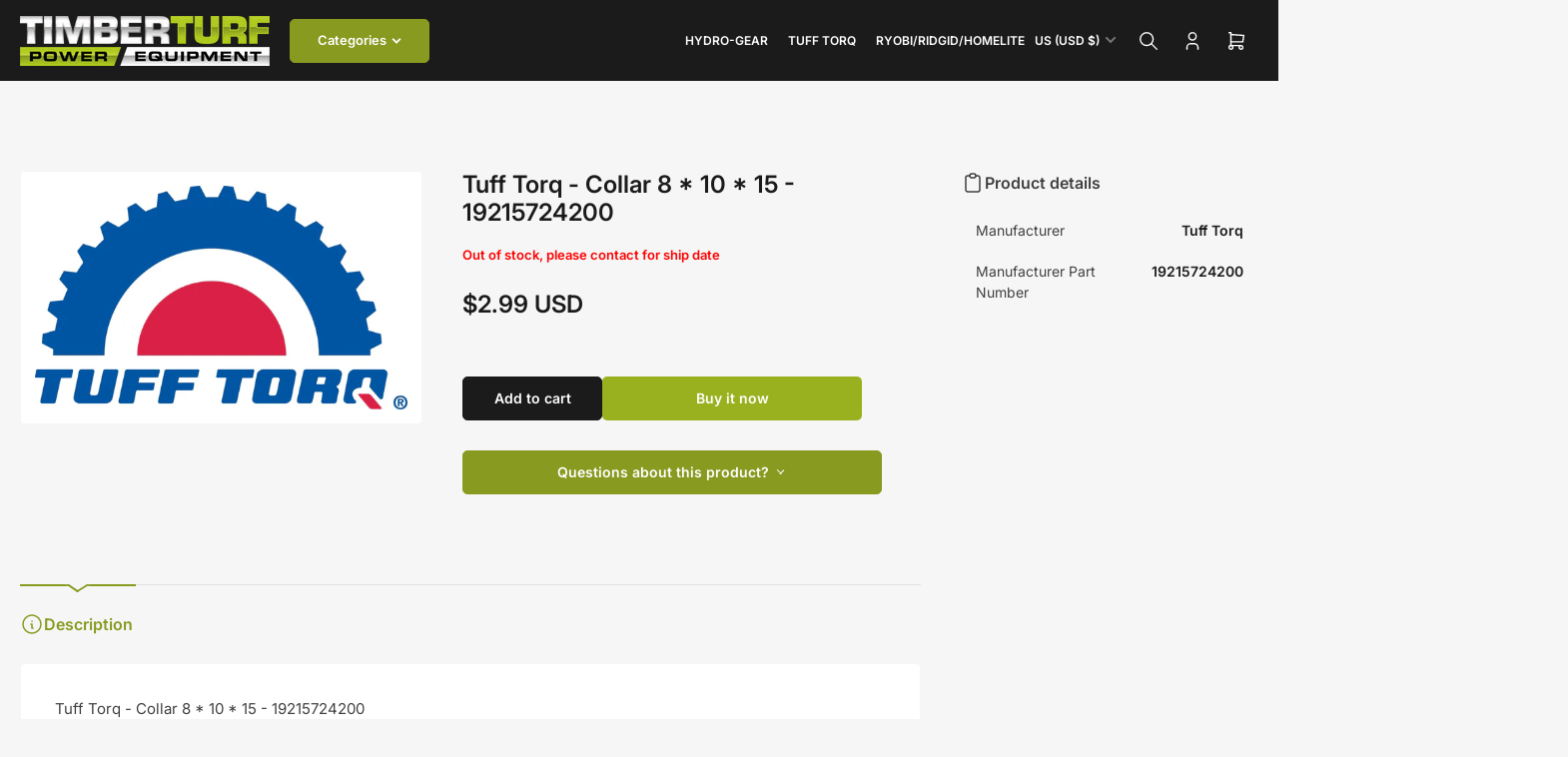

--- FILE ---
content_type: text/css
request_url: https://timberturfpowerequipment.com/cdn/shop/t/8/assets/component-dropdown.css?v=44793783136151728891760026018
body_size: 162
content:
.dropdown{position:relative;display:inline-block}.dropdown-list-wrap{position:relative}.dropdown.dropdown-down .dropdown-list-wrap{top:calc(100% + .5rem)}.dropdown.dropdown-up .dropdown-list-wrap{bottom:100%}.dropdown.dropdown-up .dropdown-toggle .icon-angle{transform:rotate(180deg)}.dropdown.dropdown-left .dropdown-list-wrap{inset-inline-start:0}.dropdown.dropdown-right .dropdown-list-wrap{inset-inline-end:0}@media (min-width: 990px){.dropdown-list-wrap:before{content:"";display:block;position:absolute;top:-5px;inset-inline-end:11px;border-inline-start:6px solid transparent;border-inline-end:6px solid transparent;border-block-end:6px solid rgb(var(--color-background-complementary))}.dropdown-up .dropdown-list-wrap:before{top:auto;bottom:-5px;inset-inline-end:11px;transform:rotate(180deg)}}.dropdown-toggle{font-family:inherit;cursor:pointer;display:inline-flex;justify-content:center;align-items:center;border:0;padding:1rem 0;text-decoration:none;background:none;box-shadow:none;height:auto;font-size:calc(var(--font-body-scale) * 1.2rem);border-radius:0;font-weight:var(--font-bolder-weight);text-transform:uppercase;color:rgb(var(--color-foreground-alt));white-space:nowrap}.dropdown-toggle-button .dropdown-toggle{border-radius:var(--border-radius-base);background:rgb(var(--color-background));color:rgb(var(--color-foreground-alt));box-shadow:0 0 0 .1rem rgb(var(--color-border));padding:.5rem 1.5rem;height:4.2rem;text-transform:none;font-weight:400}.dropdown-toggle-button .dropdown-toggle .icon-angle{margin-inline-start:auto;margin-inline-end:.75rem;top:.1rem;inset-inline-end:0;line-height:0;opacity:1;width:1.3rem;height:1.3rem}.dropdown-toggle .icon-angle{color:rgb(var(--color-foreground));width:1.2rem;height:1.2rem;margin-inline-start:.5rem;padding:0;flex:none;position:relative;top:-.1rem;inset-inline-end:-.1rem;line-height:0;opacity:.4;transform:none;transition:none;border:0}.dropdown-list-wrap{box-shadow:0 0 2.5rem #00000014;position:absolute;z-index:70;background:rgb(var(--color-background-complementary));border-radius:var(--border-radius-base);min-width:19rem;visibility:hidden;opacity:0;will-change:transform;transition:transform .25s ease 0s,opacity .25s ease 0s,visibility 0s ease .35s;transform:translateY(10px)}.dropdown-list-wrap-scroll{max-height:30rem;padding:1.5rem 0;overflow-y:auto;overflow-x:hidden}[aria-expanded=true]+.dropdown-list-wrap{transition-delay:0s,0s,0s;visibility:visible;opacity:1;transform:translate(0);z-index:75}.dropdown-list{display:block;list-style:none;margin:0;padding:0;font-size:calc(var(--font-body-scale) * 1.4rem)}.dropdown-list-item{padding:0;margin:0;white-space:nowrap}.dropdown-list-option{display:flex;align-items:center;gap:.5rem;padding:1.4rem 2rem;color:rgb(var(--color-foreground));transition:text-decoration .18s ease;text-decoration-color:transparent}@media (min-width: 750px){.dropdown-list-option{padding:.4rem 2rem}}.dropdown-list-option:hover{color:rgb(var(--color-accent-1));text-decoration:underline;text-underline-offset:.3rem;text-decoration-thickness:.1rem}.dropdown-toggle-label{display:flex;align-items:center;flex-wrap:nowrap;grid-gap:.75rem}.dropdown-list-option-flag,.dropdown-toggle-label-flag{flex:none;width:2rem;height:1.5rem;line-height:1}.dropdown-list-option-flag img,.dropdown-toggle-label-flag img{border-radius:.2rem}
/*# sourceMappingURL=/cdn/shop/t/8/assets/component-dropdown.css.map?v=44793783136151728891760026018 */


--- FILE ---
content_type: text/css
request_url: https://timberturfpowerequipment.com/cdn/shop/t/8/assets/component-card.css?v=79023681216529822001760026016
body_size: 4416
content:
.card{display:flex;height:100%;flex-direction:column;position:relative}.card[class*=color-],.card-standard[class*=color-],.card .card-info[class*=color-]{box-shadow:inset 0 0 0 .1rem rgb(var(--color-card-border))}.grid-gapless .card[class*=color-]{box-shadow:0 0 0 .1rem rgb(var(--color-card-border))}.card-justify-center{justify-content:center}.card-media{position:relative;text-align:center;border-radius:var(--border-radius-base);overflow:hidden;margin-bottom:2rem;max-width:100%}.card-media video-background{border-radius:0}.card .card-placeholder .card-media-image,.card-banner .card-placeholder .card-media-image,.card-overlay .card-placeholder .card-media-image{background-color:color-mix(in srgb,rgb(var(--color-foreground)),transparent 97%);fill:rgb(var(--color-foreground))}.card-media img{object-fit:cover;transition:opacity .25s ease}.card-media-contain img{object-fit:contain}.card-with-mobile-media .card-media-image-desktop{display:none}@media (min-width: 750px){.card-with-mobile-media .card-media-image-desktop{display:block}.card-media .card-media-image-mobile{display:none}}.card-media>a{display:block}.card-icon-media{margin-bottom:1rem}.card-icon-media svg{width:3.6rem;height:3.6rem;color:currentColor}.card-info{padding:0;border-radius:var(--border-radius-base)}.card-info a:before{content:"";position:absolute;width:100%;height:100%;top:0;left:0;z-index:1}.card-pointer-events-ignore a:before{content:none}@media (min-width: 990px){.card-info a:before{content:none}.card-pointer-capture .card-info a:before{content:""}}.card-info>:last-child{margin-bottom:0}.card-eyebrow{margin-bottom:1rem;font-size:calc(var(--font-body-scale) * 1.6rem)}.card-eyebrow a{color:currentColor;text-decoration-color:transparent;transition:text-decoration .18s ease}.card-eyebrow a:hover{text-decoration:underline}.card-heading{font-size:calc(var(--font-heading-scale) * 1.6rem);line-height:calc(1.2 / var(--font-heading-scale));color:rgb(var(--color-foreground-alt));margin:0 0 1rem;font-weight:var(--font-bolder-weight)}.card-custom-color .card-heading{color:currentColor}.card-heading a{color:currentColor;text-decoration-color:transparent;text-underline-offset:.3rem;transition:text-decoration .18s ease}.card-heading a:hover{text-decoration:underline}.card-heading:last-child{margin-bottom:0}.card-heading-sm{font-size:calc(var(--font-heading-scale) * 1.5rem)}.card-heading-md{font-size:calc(var(--font-heading-scale) * 1.6rem)}.card-heading-lg{font-size:calc(var(--font-heading-scale) * 1.8rem)}.card-heading-xl{font-size:calc(var(--font-heading-scale) * 2.2rem)}.card-heading-xxl{font-size:calc(var(--font-heading-scale) * 2.4rem)}@media (min-width: 990px){.card-heading{font-size:calc(var(--font-heading-scale) * 1.6rem)}.card-heading-desktop-sm{font-size:calc(var(--font-heading-scale) * 1.5rem)}.card-heading-desktop-md{font-size:calc(var(--font-heading-scale) * 1.6rem)}.card-heading-desktop-lg{font-size:calc(var(--font-heading-scale) * 2rem)}.card-heading-desktop-xl{font-size:calc(var(--font-heading-scale) * 2.4rem)}.card-heading-desktop-xxl{font-size:calc(var(--font-heading-scale) * 2.8rem)}}.card-caption{font-size:calc(var(--font-body-scale) * 1.4rem);line-height:1.4;margin-bottom:var(--spacing-base-1)}.card-caption>:last-child{margin-bottom:0}.card-caption a{color:currentColor;text-decoration:underline;text-underline-offset:.3rem;text-decoration-thickness:.1rem}.card-caption a:hover{text-decoration-thickness:.2rem}a.card-caption-block-link{display:block;margin-bottom:.2rem;text-decoration:none}a.card-caption-block-link:hover{text-decoration-thickness:.1rem}.card-info .button-text-link{font-weight:var(--font-bolder-weight)}.card-custom-color .card-info .button-text-link{color:currentColor}@media (min-width: 990px){.card-caption{max-width:48rem}.card-banner .card-caption,.card-caption-fullwidth{max-width:100%}}.card-standard{position:relative;border-radius:var(--border-radius-base)}.card-standard .card-media{margin:0;border-end-start-radius:0;border-end-end-radius:0}.card-info-wrap{flex:auto}.card-info-wrap:empty{pointer-events:none}.card-standard .card-info{padding:2rem;display:flex;height:100%;flex:auto;flex-direction:column;align-items:flex-start;transition:box-shadow .18s ease;border-start-start-radius:0;border-start-end-radius:0}.card-standard.card-content-end .card-info{justify-content:end}.card-overlay{position:relative}.card-overlay .card-media{margin:0 0 2rem}.card-overlay .card-info{position:absolute;bottom:0;inset-inline-start:0;padding:4rem 2rem 2rem;width:calc(100% - 2rem);border-radius:var(--border-radius-base);border-start-start-radius:0;transition:box-shadow .18s ease}.card-overlay-video-background .video-background-player{container-type:size}.card-overlay-video-background .video-background-player iframe{position:absolute;top:50%;inset-inline-start:50%;transform:translate(-50%,-50%);width:100%;height:100%}@container (min-aspect-ratio: 16/9){.card-overlay-video-background .video-background-player iframe{height:56.25cqw}}@container (max-aspect-ratio: 16/9){.card-overlay-video-background .video-background-player iframe{width:177.78cqh}}.card-padded{padding:1.5rem;border-radius:var(--border-radius-base);transition:box-shadow .18s ease;position:relative}@media (min-width: 990px){.card-padded{padding:2rem}}.card-padded .card-media{border-radius:calc(var(--border-radius-base) / 2)}.card-padded.card-content-end .card-info-wrap{display:flex;flex-direction:column;justify-content:end}.card-overlay.card-fit-content .card-media{margin:0;height:calc(100% - 2rem)}.card-overlay.card-fit-content .card-media{padding-bottom:150%}.card-overlay.card-fit-content .card-media-image{position:absolute;height:100%;width:100%;max-width:100%;max-height:100%;top:0;inset-inline-start:0}.card-product{display:flex;height:100%;flex-direction:column;padding:2rem;border-radius:var(--border-radius-base);background-color:rgba(var(--color-product-cards-background));box-shadow:inset 0 0 0 .1rem rgb(var(--color-product-cards-border));position:relative;transition:box-shadow .18s ease;container-type:inline-size}.card-product .card-heading{color:rgba(var(--color-product-cards-foreground-alt))}.card-product .card-eyebrow{color:rgba(var(--color-product-cards-foreground))}.card-product .price-sale s{color:rgba(var(--color-product-cards-price-discount))}.card-product :is(.price-regular .price-item-regular,.price-item-sale){color:rgba(var(--color-product-cards-price))}.card-product .price-sale .price-item-sale{color:rgba(var(--color-product-cards-price-discount-final))}.card-product :is(.price-item .sup,.price-requires-login-message,.star-rating-link){color:rgba(var(--color-product-cards-foreground))}.card-product .unit-price{color:rgba(var(--color-product-cards-foreground-alt))}.card-product .rating-empty .rating-star{background-color:color-mix(in srgb,rgb(var(--color-product-cards-foreground)),transparent 80%)}.card-product .badge-stock-icon{background:repeating-linear-gradient(to bottom,currentColor,currentColor 2px,rgb(var(--color-product-cards-background)) 2px,rgb(var(--color-product-cards-background)) 4px)}.card-product .badge-stock-warning .badge-stock-icon,.card-product .badge-stock-out .badge-stock-icon{background:repeating-linear-gradient(to bottom,rgb(var(--color-product-cards-border)),rgb(var(--color-product-cards-border)) 2px,rgb(var(--color-product-cards-background)) 2px 4px)}.card-product .badge-stock-in .badge-stock-icon,.card-product .badge-backorder .badge-stock-icon{background:repeating-linear-gradient(to bottom,var(--color-success),var(--color-success) 2px,rgb(var(--color-product-cards-background)) 2px,rgb(var(--color-product-cards-background)) 4px)}.card-product .card-media{margin-bottom:0;border-radius:calc(var(--border-radius-base) / 2)}.card-product .card-media .card-media-image+.card-media-image{opacity:0}@media (hover: hover){.card-product .card-media:hover .card-media-image:first-child:not(:only-child){opacity:0}.card-product .card-media:hover .card-media-image+.card-media-image{opacity:1}}@media (min-width: 1200px){.grid-compact .card-product{padding:1.5rem}.grid-compact .card-product .card-heading{font-size:calc(var(--font-heading-scale) * 1.3rem)}.grid-compact .card-product .price-regular .price-item-regular,.grid-compact .card-product .price-item-sale{font-size:calc(var(--font-product-price-grid-scale) * 1.5rem)}.grid-compact .card-product .card-badge.right{right:1.5rem}}.card-product .card-media .card-media-image:first-child{z-index:1}.card-product .card-info-wrap{flex:auto;display:flex;flex-direction:column}.card-product .card-info{text-align:center;padding:2rem 0 3rem;border-radius:0;position:relative}.card-product .card-info a:before{content:none}.card-product .card-eyebrow{font-size:calc(var(--font-body-scale) * 1.3rem)}.card-product .card-heading{font-size:calc(var(--font-heading-scale) * 1.5rem);margin-bottom:0}.card-info-product-meta{font-size:calc(var(--font-heading-scale) * 1.4rem);margin-top:1rem;line-height:normal}.card-info-product-meta span:not(:last-child):after{content:", "}.card-info-product-meta strong{color:rgb(var(--color-foreground-alt))}.card-badge{position:absolute;pointer-events:none;z-index:5;line-height:1}.card-badge.top{top:.1rem}.card-badge.right{inset-inline-end:2rem}.card-badge.left{inset-inline-start:2rem}.card-badge.bottom{bottom:0}.card-product-badges{top:.1rem;inset-inline-start:0;width:100%;position:absolute;pointer-events:none;z-index:5;display:flex;align-items:flex-start;justify-content:space-between;gap:.5rem;flex-wrap:wrap;line-height:1;padding:0 2rem;transition:transform .18s ease}.card-product-custom-badges{display:flex;flex-direction:column;justify-content:flex-start;align-items:flex-start;position:relative}.card-info .card-product-custom-badges{display:none}.card-product-media-compact .card-info .card-product-custom-badges{display:flex;flex-direction:column;width:100%;position:absolute;top:.1rem}.card-product-media-compact .card-info .card-product-custom-badges .card-badge{position:static}.card-product-badges .card-badge{position:relative}.card-product-badges .card-badge:only-child{margin-left:auto}.card-product-badges .card-badge .badge{border-radius:0}.card-footer{width:100%;flex:auto;grid-column-gap:1rem;display:grid;margin-top:auto;grid-template-columns:auto 1fr;grid-template-rows:1fr auto}.card-product-no-rating .card-footer{grid-template-columns:1fr}@media (min-width: 990px){.card-footer{grid-template-columns:auto 1fr}}.card-floating-footer{grid-column:1 / 3;grid-row:2 / 2;align-self:end}.card-footer .spr-badge{line-height:1;position:relative;top:0}.card-footer .spr-badge-starrating{margin:0}.card-footer .spr-badge-caption{display:none}.card-footer .price{align-self:end}.card-footer .unit-price{font-size:calc(var(--font-product-price-grid-scale) * 1.1rem)}.card-product .price-regular .price-item-regular,.card-product .price-item-sale{font-size:calc(var(--font-product-price-grid-scale) * 1.8rem)}.card-product .price-sale s{font-size:calc(var(--font-product-price-grid-scale) * 1.3rem)}.card-product-no-rating .card-footer .price{justify-self:center;text-align:center}.card-footer .price-sale s{margin-bottom:0}.card-footer .star-rating-badge{flex:none;justify-self:end;align-self:end}.card-product-actions{max-width:100%;width:100%;margin-top:2rem}.card-product-actions .product-actions-add-to-cart{margin-bottom:0;display:flex}.card-product-actions .button{width:auto;min-width:11rem;margin-bottom:0;flex:1 0 auto;text-align:center}.card-product-actions button.shopify-payment-button__button--unbranded{margin-top:.5rem}.card-product-actions .product-actions-add-to-cart :is(.button,drawer-toggle){width:100%}.card-product-actions .button[disabled]:not(.loading),.card-product-actions .button[aria-disabled=true]:not(.loading){background:var(--color-button-disabled);opacity:1;border-color:var(--color-button-disabled);color:color-mix(in srgb,rgba(var(--color-foreground)),transparent 60%)}.card-product-actions .button.button-outline[aria-disabled=true]:not(.loading){background:none;color:color-mix(in srgb,rgba(var(--color-foreground)),transparent 50%)}.card-product-actions :is(quick-add-bulk,quantity-input){width:100%}.card-product-actions .quantity-input-field{width:auto;flex:auto}.card-product-actions .quantity-input-button{width:4.4rem;flex:none}.card-product-recently-viewed-time{margin:1.5rem 0 0;font-size:calc(var(--font-body-scale) * 1.2rem);display:flex;align-items:center;line-height:normal;align-self:flex-end;grid-column:1 / 3;grid-row:3 / 3}.card-product-recently-viewed-dismiss{margin-inline-start:auto;color:currentColor;text-decoration:underline;text-underline-offset:.3rem;text-decoration-thickness:.1rem;transition:text-decoration .18s ease}.card-product-recently-viewed-dismiss:hover{text-decoration-color:transparent}.card-product .form-status{margin:1rem 0 0;padding:1rem 2.5rem}.product-actions-add-to-cart-outline .button-add-to-cart.button-secondary:hover{box-shadow:none}.card-product .rating-review-count{white-space:nowrap}.card-product-color-swatches{display:flex;align-items:center;margin-top:1rem;flex-wrap:wrap;grid-gap:.5rem;justify-content:center}.card-product-color-swatches:empty{display:none}.card-product-color-swatch{text-indent:-999em;width:2.2rem;height:2.2rem;background-size:cover;border-radius:calc(var(--buttons-radius) * 1.25);padding:.5rem;transition:box-shadow .18s ease;box-shadow:0 0 0 .2rem rgb(var(--color-product-cards-border))}.card-product-color-swatch.is-active{box-shadow:inset 0 0 0 1px rgba(var(--color-product-cards-foreground)),inset 0 0 0 3px rgba(var(--color-product-cards-background))}.card-product-color-swatch[data-tooltip]:before{padding:.4rem 1rem;font-size:calc(var(--font-body-scale) * 1.2rem)}.card-product-color-swatch .card-media-image{display:none}.card-variant-image{visibility:hidden;opacity:0;pointer-events:none}.card-product-color-swatch-more-text{color:rgba(var(--color-product-cards-foreground));font-size:calc(var(--font-body-scale) * 1.2rem)}@supports (container-type: inline-size){@container (max-width: 200px){.card-product .rating-review-count{display:none}.card-product .rating-star{width:1.8rem;height:1.8rem}.card-product .rating-star svg{width:.8rem;height:.8rem}}}@media (min-width: 990px){.card-footer .star-rating-badge{justify-self:end}.card-product-animate-footer .card-product-actions{margin-top:.2rem;margin-bottom:2rem}.card-product-animate-footer .card-floating-footer{position:absolute;bottom:4px;inset-inline-start:0;width:100%;z-index:15;background:rgb(var(--color-product-cards-background));box-shadow:inset 0 0 0 .1rem rgb(var(--color-product-cards-border)),0 3px #00000009;transform:translateY(100%);padding:0 2rem;max-height:0;overflow:hidden;transition:max-height .25s ease-out;border-end-start-radius:var(--border-radius-base);border-end-end-radius:var(--border-radius-base)}.card-product-animate-footer .card-floating-footer:before{content:"";position:absolute;width:calc(100% - 2px);height:2px;top:-1px;inset-inline-start:1px;background:#fff;z-index:1}.card.card-product-animate-footer{z-index:0;transition:z-index .25s step-end,box-shadow .18s ease}.card.card-product-animate-footer:hover,.card.card-product-animate-footer:focus-within{z-index:1;transition:z-index .25s step-start,box-shadow .18s ease}.card.card-product-animate-footer:hover .card-floating-footer,.card.card-product-animate-footer:focus-within .card-floating-footer{max-height:10rem}}.card-product-compare-actions{position:relative;opacity:0;visibility:hidden;max-height:0;margin:0;transition:opacity .2s ease-in-out,max-height .2s ease-in-out,margin-bottom .2s ease-in-out,visibility 0s linear .2s;display:block}body.product-compare-toggled-on .card-product-compare-actions{opacity:1;visibility:visible;max-height:5rem;transition:opacity .2s ease-in-out,max-height .2s ease-in-out,margin-bottom .2s ease-in-out,visibility 0s linear 0s;display:block;margin-bottom:1rem}body.product-compare-toggled-on .card-product .card-product-badges,body.product-compare-toggled-on .card-product-media-compact .card-product-custom-badges{transform:translateY(3.8rem)}@media (min-width: 750px){body.product-compare-toggled-on .card-product .card-product-badges{transform:translateY(4.8rem)}body.product-compare-toggled-on :is(.card-product-media,.card-product-media-compact) :is(.card-product-badges,.card-product-custom-badges){transform:none}}.card-product-compare-label{display:flex;align-items:center;gap:.5rem;position:relative;margin:0;color:rgba(var(--color-product-cards-foreground))}.card-product-compare-label [type=checkbox]{width:1.7rem;height:1.7rem;cursor:pointer}.card-product-compare-alert{position:absolute;padding:.9rem 1.4rem;left:0;top:100%;margin-top:.5rem;border-radius:var(--border-radius-base);z-index:20;font-size:calc(var(--font-body-scale) * 1.3rem);opacity:0;pointer-events:none;transition:opacity .25s ease}.card-product-compare-alert.visible{opacity:1;pointer-events:auto}.card-product-compare-alert a{text-decoration:underline;text-underline-offset:.2rem}@media (min-width: 750px){.card-product-media-compact .card-product-compare-actions{position:relative;opacity:0;visibility:hidden;max-width:0;max-height:4.5rem;margin:0;transition:opacity .2s ease-in-out,max-width .2s ease-in-out,margin .2s ease-in-out,visibility 0s linear .2s;display:block}body.product-compare-toggled-on .card-product-media-compact .card-product-compare-actions{opacity:1;visibility:visible;max-width:3rem;max-height:none;transition:opacity .2s ease-in-out,max-width .2s ease-in-out,margin .2s ease-in-out,visibility 0s linear 0s;display:block;margin:0;margin-inline-start:1rem}.card-product-media-compact .card-product-compare-label [type=checkbox]{margin:0}.card-product-media-compact .card-product-compare-label span{display:none}.card-product-media .card-product-compare-alert,.card-product-media-compact .card-product-compare-alert{min-width:18rem}.card-product-media .card-product-compare-actions{position:absolute;z-index:10;top:2.2rem;inset-inline-start:2rem;background-color:rgb(var(--color-product-cards-background));padding:.5rem .75rem;box-shadow:inset 0 0 0 .1rem rgb(var(--color-product-cards-border));border:.1rem solid rgb(var(--color-product-cards-border));border-radius:var(--border-radius-base);margin:0}}.card-product-media .card-info{position:static}@media (min-width: 750px){.card-product-media{display:flex;flex-direction:row;padding:2rem;grid-gap:2rem}.card-product-media .card-product-badges{display:contents;position:static;width:auto}.card-product-media .card-badge{top:0;inset-inline-end:auto;position:absolute}.card-product-media .card-product-badges .card-product-custom-badges{display:none}.card-product-media .card-info .card-product-custom-badges{position:static;margin-top:1rem;display:flex;align-content:center;justify-content:flex-start;pointer-events:auto;flex-direction:row;gap:.5rem}.card-product-media .card-product-custom-badges .card-badge{position:static}.card-product-media .card-media{width:18.5rem;flex:none}.card-product-media .card-info-wrap{display:flex;flex-direction:row;align-items:flex-start;grid-gap:1.5rem}.card-product-media .card-info{padding:0;text-align:start;width:55%;height:100%;display:flex;flex-direction:column}.card-product-media .card-eyebrow{margin-bottom:1.5rem}.card-product-media .card-heading{font-size:calc(var(--font-body-scale) * 1.8rem)}.card-product-media .badge-stock{padding-top:2rem;margin-top:auto}.card-product-media .price{margin-bottom:1rem;text-align:right}.card-product-media .price-item .sup{display:inline-block}.card-product-media .price-regular .price-item-regular,.card-product-media .price-item-sale{font-size:calc(var(--font-product-price-grid-scale) * 2.4rem);display:inline-block}.card-product-media .card-footer{width:auto;display:flex;flex-direction:column;align-items:flex-end;padding:0;flex:auto;height:100%;grid-gap:1rem}.card-product-media .card-footer .star-rating-badge{order:1;margin-top:auto}.card-product-media .card-floating-footer,.card-product-media:hover .card-floating-footer{position:relative;bottom:auto;inset-inline-start:auto;width:100%;max-width:20rem;background:none;box-shadow:none;max-height:none;padding:0;transform:none;overflow:visible;container-type:normal}.card-product-media .card-floating-footer:before{display:none}.card-product-media .card-product-actions{margin:0}.card-product-media .card-product-color-swatches{justify-content:flex-start}}.card-product-media-sm{display:flex;flex-direction:row;padding:1.5rem;grid-gap:1rem;margin-bottom:.5rem}@media (min-width: 1200px){.card-product-media-sm{grid-gap:2rem}}.card-product-media-sm .card-badge{inset-inline-start:4rem;inset-inline-end:auto}.card-product-media-sm .card-media{width:7.5rem;flex:none}@media (min-width: 750px){.card-product-media-sm .card-media{width:10rem}}.card-product-media-sm .card-info-wrap{display:flex;flex-direction:row;align-items:flex-start;grid-gap:1rem}.card-product-media-sm .card-info{padding:0;text-align:start;width:100%;height:100%;display:flex;flex-direction:column}.card-product-media-sm .price-regular .price-item-regular,.card-product-media-sm .price-item-sale{font-size:calc(var(--font-product-price-grid-scale) * 1.8rem);display:inline-block}.card-product-media-sm .star-rating-badge{margin-inline-start:auto;display:block}.card-product-media-sm .card-footer-intro{width:100%;display:flex;align-items:flex-end;line-height:normal;margin:2rem 0}.card-product-media-sm .card-product-actions{margin:0;display:flex}.card-product-media-sm .card-product-actions .button{min-width:17rem}.card-product-media-sm .card-product-actions .quantity-input{width:17rem}.card-product-media-compact .card-info{position:static}@media (min-width: 750px){.card-product-media-compact{display:flex;flex-direction:row;align-items:center;padding:0;grid-gap:1.5rem}.card-product-media-compact>*{padding-top:.7rem;padding-bottom:.7rem}.card-product-media-compact .card-media{flex:none;width:6rem;align-self:flex-start;padding:.3rem}.card-product-media-compact .card-info-wrap{display:flex;flex-direction:row;align-items:center;grid-gap:1.5rem}.card-product-media-compact .card-footer{display:flex;flex-direction:row;grid-gap:1.5rem;margin:0;width:31rem;flex:none;justify-content:flex-end}.card-product-media-compact .card-info{padding:0;text-align:start;display:flex;flex-direction:row;align-items:center;justify-content:flex-end;grid-gap:1.5rem;flex:auto;position:static}.card-product-media-compact .card-heading-wrap{justify-self:flex-start;margin-inline-end:auto}.card-product-media-compact .card-heading{font-size:calc(var(--font-body-scale) * 1.3rem);margin-bottom:0;flex:auto}.card-product-media-compact .card-info-product-meta{font-size:calc(var(--font-body-scale) * 1.2rem);margin-top:.3rem}.card-product-media-compact .card-eyebrow{margin:0;order:2;width:15%;flex:none}.card-product-media-compact .badge-stock{margin:0;text-align:start;width:15.5%;flex:none;font-size:calc(var(--font-body-scale) * 1.2rem)}.card-product-media-compact .card-badge{padding:0;position:relative;inset-inline-start:0;flex:none;display:inline;top:-.1rem;margin-right:.3rem}.card-product-media-compact .badge-sale{font-size:calc(var(--font-heading-scale) * 1rem);padding:0 .3rem;line-height:1.1}.card-product-media-compact .card-info .card-product-custom-badges{position:static;display:block;padding:0;margin-top:.25rem}.card-product-media-compact .card-product-custom-badges .card-badge{position:static}.card-product-media-compact .card-product-custom-badges .badge{font-size:calc(var(--font-heading-scale) * 1rem);padding:0 .3rem;line-height:1.05}.card-product-media-compact .price{margin:0;width:12rem;flex:none;align-self:center}.product-grid.grid .card-product-media-compact .price-regular .price-item-regular,.product-grid.grid .card-product-media-compact .price-item-sale{text-align:start;display:flex;flex-direction:row;justify-content:flex-start;align-items:flex-end;font-size:calc(var(--font-product-price-grid-scale) * 1.3rem);grid-gap:.3rem}.card-product-media-compact .price-regular-preorder{text-align:start;justify-content:flex-start}.card-product-media-compact .price-sale{text-align:start}.card-product-media-compact .price-sale s{font-size:calc(var(--font-product-price-grid-scale) * 1.1rem)}.card-product-media-compact .price-item .sup{font-size:calc(var(--font-product-price-grid-scale) * .9rem)}.card-product-media-compact .price-requires-login-message{padding-inline-end:1.5rem;margin-left:-2rem;width:14rem}.card-product-media-compact .card-product-actions{margin:0;padding-inline-end:1.5rem;width:16rem;flex:none}.card-product-media-compact .card-product-actions .button{padding:1.15rem 2rem;font-size:calc(var(--font-heading-scale) * 1.2rem)}.card-product-media-compact .card-product-actions .quantity-input{height:3.6rem}.card-product-media-compact .star-rating-badge{display:none!important}.card-product-media-compact .form-status{padding:1rem;margin-inline-end:1.5rem;font-size:calc(var(--font-heading-scale) * 1.2rem)}.card-product-media-compact .card-product-color-swatches{justify-content:flex-start}}product-thumbnail-zoom{display:block;position:relative}.product-thumbnail-zoom-area{width:15rem;min-height:15rem;position:absolute;background:rgb(var(--color-product-cards-background));border-radius:var(--border-radius-base);box-shadow:inset 0 0 0 .1rem rgb(var(--color-product-cards-border));border:.1rem solid rgb(var(--color-product-cards-border));overflow:hidden;top:0;inset-inline-start:100%;z-index:10;display:none;padding:1rem;align-items:center;justify-content:center;opacity:0;visibility:hidden;pointer-events:none;transition:opacity .25s ease,visibility 0s ease .35s}.product-thumbnail-zoom-area img{width:100%;height:auto}@media (min-width: 750px){.product-thumbnail-zoom-area{display:flex}product-thumbnail-zoom:hover .product-thumbnail-zoom-area{opacity:1;visibility:visible;transition:opacity .25s ease,visibility 0s ease 0s;pointer-events:auto}}.card-article-info{font-size:calc(var(--font-body-scale) * 1.4rem)}.card-article-info span:after{content:"\2013";margin:0 .2rem}.card-article-info span:last-child:after{display:none}.template-search :is(.card-article,.card-page){background-color:rgba(var(--color-product-cards-background));color:rgba(var(--color-product-cards-foreground));box-shadow:inset 0 0 0 .1rem rgb(var(--color-product-cards-border));transition:box-shadow .18s ease}.template-search :is(.card-article,.card-page) .card-heading{color:rgba(var(--color-product-cards-foreground-alt))}.template-search :is(.card-article,.card-page) .card-info .button-text-link{color:rgba(var(--color-product-cards-foreground-alt))}.card-simple{text-align:center;transition:box-shadow .18s ease;border-radius:var(--border-radius-base);background:transparent!important;box-shadow:none!important}.card-simple .card-media{background-color:rgb(var(--color-background));box-shadow:inset 0 0 0 .1rem rgb(var(--color-card-border))}.card-simple .card-media.background-complementary{background-color:rgb(var(--color-background-complementary))}.card-simple .placeholder-svg{fill:rgb(var(--color-foreground))}.card-simple .card-heading{font-size:calc(var(--font-heading-scale) * 1.5rem);font-weight:400;margin-bottom:1rem}.grid-carousel .card-simple .card-heading{margin-bottom:0}@media (max-width: 989px){.scroller-tablet .card-simple .card-heading{margin-bottom:0}}@media (max-width: 749px){.scroller .card-simple .card-heading{margin-bottom:0}}.card-simple.card-small .card-heading{font-size:calc(var(--font-heading-scale) * 1.3rem)}.card-simple .card-heading a{transition:color .18s ease}.card-simple .card-heading a:hover{text-decoration:none}.card-simple .card-media{margin-bottom:1.5rem;padding:1rem;transition:box-shadow .18s ease}.card-simple .card-media:last-child{margin-bottom:0}@media (min-width: 990px){.card-simple .card-media{padding:1.5rem}.card-simple.card-small .card-media{padding:1rem}}.card-simple .card-media img{border-radius:calc(var(--border-radius-base) / 2)}.card-simple:hover .card-heading a{color:rgb(var(--color-accent-1))}.card-testimonial{font-weight:400;padding:2rem;border-radius:var(--border-radius-base);display:flex;margin-bottom:0}.card-testimonial-header{display:flex;align-items:flex-start;margin-bottom:1.5rem;grid-gap:1.5rem}.card-testimonial-citation{margin:0;font-size:calc(var(--font-body-scale) * 1.4rem);word-break:break-word;line-height:1.35;font-weight:var(--font-bolder-weight)}.card-testimonial-content{margin-bottom:0}.card-testimonial-rating{margin-top:.2rem;margin-inline-start:auto}.card-testimonial-rating .rating-stars{display:grid;grid-auto-flow:column}.card-testimonial-rating .icon-rating-star{color:var(--color-product-review-star);display:inline-block;width:1.4rem;height:1.4rem;vertical-align:middle;background:none;pointer-events:none;overflow:visible}.card-testimonial-rating .icon-rating-star-empty{color:color-mix(in srgb,rgba(var(--color-foreground)),transparent 70%)}.card-banner{position:relative;height:100%;width:100%;display:flex;align-items:flex-end;justify-content:flex-end}.card-banner:after{content:"";pointer-events:none;top:0;inset-inline-start:0;position:absolute;width:100%;height:100%;border-radius:var(--border-radius-base)}.card-banner .card-media{position:absolute;width:100%;height:100%;top:0;inset-inline-start:0;margin:0}.card-banner .card-media-image{object-fit:cover;position:absolute;width:100%;height:100%;inset-inline-start:0;inset-block-start:0}.card-banner .card-info-wrap{position:relative;z-index:1;width:100%;flex:none;display:flex;align-items:flex-end;aspect-ratio:var(--card-ratio)}.card-banner .card-info{padding:2.5rem;color:var(--color-base-white);width:100%}.card-banner-media .card-info{padding-top:6rem}.card-info-inner{margin-bottom:var(--spacing-base-1)}.card-info-inner:last-child{margin-bottom:0}.card-info-inner .card-caption{margin-bottom:0}@media (min-width: 990px){.card-banner-media{align-items:center}.card-banner-media .card-info-wrap{flex:auto}.card-banner .card-info{padding:2.5rem}.card-banner-media .card-info{display:flex;align-items:flex-end;grid-gap:4rem;padding:6rem;height:100%}.card-fit-content.card-banner-media .card-info{align-items:center}.card-banner-media .card-info-inner{flex:auto;max-width:67rem;margin-bottom:0}.card-banner-media .card-caption{margin-bottom:0;max-width:100%}.card-banner-media .card-info .button-text-link,.card-banner-media .card-info .button{margin-inline-start:auto;flex:none}.card-banner-media .card-heading{margin-bottom:.5rem}.card-banner-media .card-caption{font-size:calc(var(--font-body-scale) * 1.6rem)}.card-banner-media-compact .card-info{padding:4.5rem 6rem;align-items:center}}.card-banner-media-compact .card-info-wrap{aspect-ratio:auto}.card-image-banner{position:relative}.card-image-banner a{display:block}.card-image-banner img{border-radius:var(--border-radius-base)}.card-image-banner .placeholder-svg{background-color:color-mix(in srgb,rgb(var(--color-foreground)),transparent 97%);fill:currentColor}.card-align-center{text-align:center}.card-align-center .card-info{align-items:center}.card-align-center .card-media{margin-inline-start:auto;margin-inline-end:auto}.card-badge-overlay{position:absolute;inset-block-start:1.5rem;inset-inline-start:1.5rem;display:flex;flex-direction:column;justify-content:center;grid-gap:.3rem;line-height:1;text-align:center;padding:1rem;max-width:12rem;min-width:8rem;border-radius:50%;aspect-ratio:1 / 1;z-index:5}.card-badge-overlay-position-right{inset-inline-start:auto;inset-inline-end:2rem}.card-badge-overlay-text-2{font-weight:bolder}@media (min-width: 990px){.card-badge-overlay-position-right{inset-inline-start:auto;inset-inline-end:1.5rem}}.card-badge-overlay-text-sm{font-size:calc(var(--font-body-scale) * 1.2rem)}.card-badge-overlay-text-md{font-size:calc(var(--font-body-scale) * 1.3rem)}.card-badge-overlay-text-lg{font-size:calc(var(--font-body-scale) * 1.5rem)}.card-badge-overlay-text-xl{font-size:calc(var(--font-body-scale) * 1.8rem)}.card-badge-overlay-text-xxl{font-size:calc(var(--font-body-scale) * 2rem)}
/*# sourceMappingURL=/cdn/shop/t/8/assets/component-card.css.map?v=79023681216529822001760026016 */
